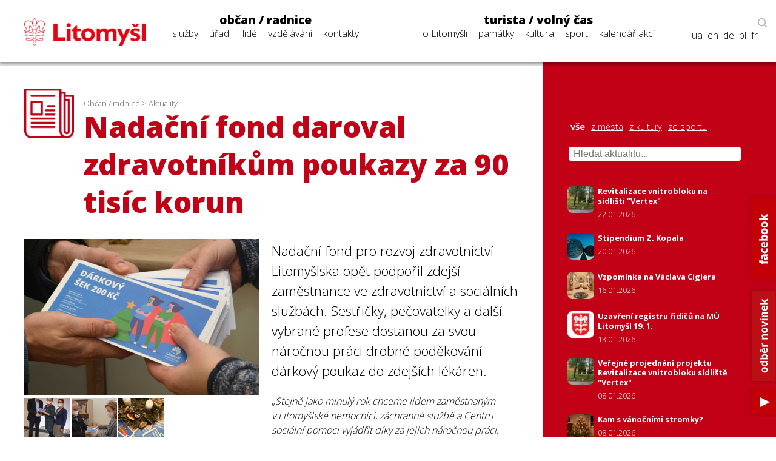

--- FILE ---
content_type: text/javascript
request_url: https://www.litomysl.cz/program_files/js/infinite-scroll.js
body_size: 3059
content:
document.addEventListener('DOMContentLoaded', function () {

    // najdeme všechny seznamy na stránce
    const lists = document.querySelectorAll('.infinite-list');

    if (!lists.length) return;

    lists.forEach(list => {

        const sentinel = list.nextElementSibling; // expected: <div class="infinite-sentinel"></div>
        if (!sentinel || !sentinel.classList.contains('infinite-sentinel')) {
            console.warn('Sentinel not found for list:', list);
            return;
        }

        let isLoading = false;
        let hasMore   = true;

        let offset = parseInt(list.dataset.offset || '0', 10);
        const limit = parseInt(list.dataset.limit || '20', 10);
        const url   = list.dataset.url;

        function showLoader(show) {
            let loader = list.querySelector('.infinite-loader');
            if (show) {
                if (!loader) {
                    loader = document.createElement('div');
                    loader.className = 'infinite-loader';
                    loader.textContent = 'Načítám další položky...';
                    list.appendChild(loader);
                }
            } else if (loader) {
                loader.remove();
            }
        }

        async function loadMore() {
            if (isLoading || !hasMore) return;

            isLoading = true;
            showLoader(true);

            try {
                const params = new URLSearchParams({
                    ajax: '1',
                    offset: String(offset),
                    limit: String(limit)
                });

                const separator = url.includes('?') ? '&' : '?';

                const response = await fetch(url + separator + params.toString(), {
                    method: 'GET',
                    headers: { 'X-Requested-With': 'XMLHttpRequest' }
                });

                const text = await response.text();
console.log("SERVER RETURNED:", text);

let data;
try {
    data = JSON.parse(text);
} catch (e) {
    console.error("JSON PARSE ERROR:", e);
    return; 
}


                if (data.html) {
                    const temp = document.createElement('div');
                    temp.innerHTML = data.html;
                    while (temp.firstChild) {
                        list.appendChild(temp.firstChild);
                    }
                }

                hasMore = !!data.hasMore;
                offset  = data.nextOffset ?? (offset + limit);

                if (!hasMore) {
                    sentinel.remove();
                }

            } catch (e) {
                console.error(e);
            } finally {
                isLoading = false;
                showLoader(false);
            }
        }

        const observer = new IntersectionObserver(entries => {
            entries.forEach(entry => {
                if (entry.isIntersecting) loadMore();
            });
        }, {
            root: null,
            rootMargin: '0px 0px 200px 0px'
        });

        observer.observe(sentinel);
    });

});
